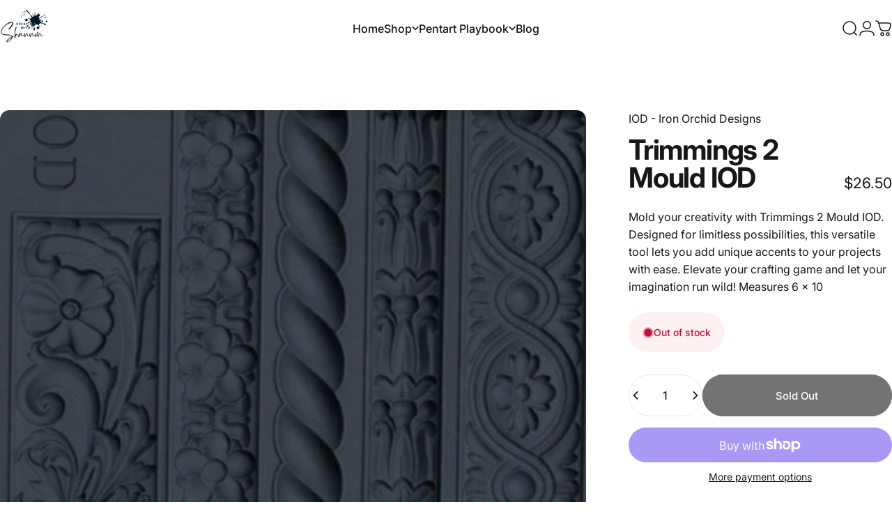

--- FILE ---
content_type: application/x-javascript
request_url: https://app.sealsubscriptions.com/shopify/public/status/shop/pickin-boots-vintage.myshopify.com.js?1768993965
body_size: 63
content:
var sealsubscriptions_settings_updated='1762266194c';

--- FILE ---
content_type: application/x-javascript; charset=utf-8
request_url: https://bundler.nice-team.net/app/shop/status/pickin-boots-vintage.myshopify.com.js?1768993965
body_size: 62
content:
var bundler_settings_updated='1724942906';

--- FILE ---
content_type: text/javascript; charset=utf-8
request_url: https://www.pbvintage.com/products/trimmings-2-6-10-iod-moulds%E2%84%A2.js
body_size: 757
content:
{"id":6766970077376,"title":"Trimmings 2 Mould IOD","handle":"trimmings-2-6-10-iod-moulds™","description":"\u003cp\u003eMold your creativity with Trimmings 2 Mould IOD. Designed for limitless possibilities, this versatile tool lets you add unique accents to your projects with ease. Elevate your crafting game and let your imagination run wild! Measures 6 x 10\u003c\/p\u003e","published_at":"2021-07-07T07:20:49-04:00","created_at":"2021-07-07T07:19:58-04:00","vendor":"IOD - Iron Orchid Designs","type":"","tags":["IOD","Moulds"],"price":2650,"price_min":2650,"price_max":2650,"available":false,"price_varies":false,"compare_at_price":null,"compare_at_price_min":0,"compare_at_price_max":0,"compare_at_price_varies":false,"variants":[{"id":40201886302400,"title":"Default Title","option1":"Default Title","option2":null,"option3":null,"sku":"810005840590","requires_shipping":true,"taxable":true,"featured_image":null,"available":false,"name":"Trimmings 2 Mould IOD","public_title":null,"options":["Default Title"],"price":2650,"weight":454,"compare_at_price":null,"inventory_management":"shopify","barcode":"810005840590","requires_selling_plan":false,"selling_plan_allocations":[]}],"images":["\/\/cdn.shopify.com\/s\/files\/1\/0018\/6558\/0619\/products\/Trimmings-2-Mould-IOD-Pickin-Boots-Vintage-5657.png?v=1734628318"],"featured_image":"\/\/cdn.shopify.com\/s\/files\/1\/0018\/6558\/0619\/products\/Trimmings-2-Mould-IOD-Pickin-Boots-Vintage-5657.png?v=1734628318","options":[{"name":"Title","position":1,"values":["Default Title"]}],"url":"\/products\/trimmings-2-6-10-iod-moulds%E2%84%A2","media":[{"alt":"Trimmings 2 Mould IOD Pickin' Boots Vintage","id":22024387199168,"position":1,"preview_image":{"aspect_ratio":0.627,"height":1288,"width":808,"src":"https:\/\/cdn.shopify.com\/s\/files\/1\/0018\/6558\/0619\/products\/Trimmings-2-Mould-IOD-Pickin-Boots-Vintage-5657.png?v=1734628318"},"aspect_ratio":0.627,"height":1288,"media_type":"image","src":"https:\/\/cdn.shopify.com\/s\/files\/1\/0018\/6558\/0619\/products\/Trimmings-2-Mould-IOD-Pickin-Boots-Vintage-5657.png?v=1734628318","width":808}],"requires_selling_plan":false,"selling_plan_groups":[]}

--- FILE ---
content_type: application/x-javascript
request_url: https://app.sealsubscriptions.com/shopify/public/status/shop/pickin-boots-vintage.myshopify.com.js?1768993961
body_size: 63
content:
var sealsubscriptions_settings_updated='1762266194c';